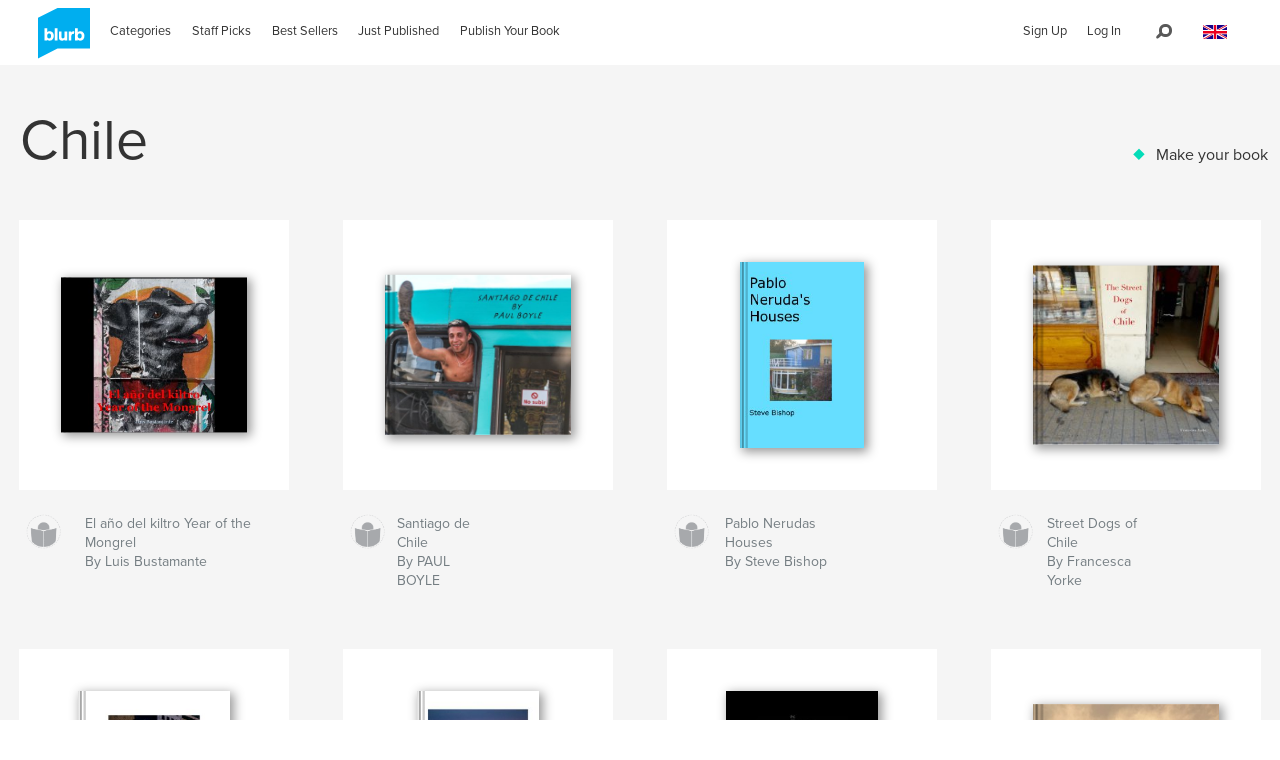

--- FILE ---
content_type: text/html; charset=utf-8
request_url: https://www.google.com/recaptcha/api2/anchor?ar=1&k=6LdYlHUUAAAAAGR0VR_KjlDMfvnnWb2XhZ4cAhOK&co=aHR0cHM6Ly93d3cuYmx1cmIuY28udWs6NDQz&hl=en&v=N67nZn4AqZkNcbeMu4prBgzg&size=invisible&badge=inline&anchor-ms=20000&execute-ms=30000&cb=trjpacoep6qz
body_size: 49408
content:
<!DOCTYPE HTML><html dir="ltr" lang="en"><head><meta http-equiv="Content-Type" content="text/html; charset=UTF-8">
<meta http-equiv="X-UA-Compatible" content="IE=edge">
<title>reCAPTCHA</title>
<style type="text/css">
/* cyrillic-ext */
@font-face {
  font-family: 'Roboto';
  font-style: normal;
  font-weight: 400;
  font-stretch: 100%;
  src: url(//fonts.gstatic.com/s/roboto/v48/KFO7CnqEu92Fr1ME7kSn66aGLdTylUAMa3GUBHMdazTgWw.woff2) format('woff2');
  unicode-range: U+0460-052F, U+1C80-1C8A, U+20B4, U+2DE0-2DFF, U+A640-A69F, U+FE2E-FE2F;
}
/* cyrillic */
@font-face {
  font-family: 'Roboto';
  font-style: normal;
  font-weight: 400;
  font-stretch: 100%;
  src: url(//fonts.gstatic.com/s/roboto/v48/KFO7CnqEu92Fr1ME7kSn66aGLdTylUAMa3iUBHMdazTgWw.woff2) format('woff2');
  unicode-range: U+0301, U+0400-045F, U+0490-0491, U+04B0-04B1, U+2116;
}
/* greek-ext */
@font-face {
  font-family: 'Roboto';
  font-style: normal;
  font-weight: 400;
  font-stretch: 100%;
  src: url(//fonts.gstatic.com/s/roboto/v48/KFO7CnqEu92Fr1ME7kSn66aGLdTylUAMa3CUBHMdazTgWw.woff2) format('woff2');
  unicode-range: U+1F00-1FFF;
}
/* greek */
@font-face {
  font-family: 'Roboto';
  font-style: normal;
  font-weight: 400;
  font-stretch: 100%;
  src: url(//fonts.gstatic.com/s/roboto/v48/KFO7CnqEu92Fr1ME7kSn66aGLdTylUAMa3-UBHMdazTgWw.woff2) format('woff2');
  unicode-range: U+0370-0377, U+037A-037F, U+0384-038A, U+038C, U+038E-03A1, U+03A3-03FF;
}
/* math */
@font-face {
  font-family: 'Roboto';
  font-style: normal;
  font-weight: 400;
  font-stretch: 100%;
  src: url(//fonts.gstatic.com/s/roboto/v48/KFO7CnqEu92Fr1ME7kSn66aGLdTylUAMawCUBHMdazTgWw.woff2) format('woff2');
  unicode-range: U+0302-0303, U+0305, U+0307-0308, U+0310, U+0312, U+0315, U+031A, U+0326-0327, U+032C, U+032F-0330, U+0332-0333, U+0338, U+033A, U+0346, U+034D, U+0391-03A1, U+03A3-03A9, U+03B1-03C9, U+03D1, U+03D5-03D6, U+03F0-03F1, U+03F4-03F5, U+2016-2017, U+2034-2038, U+203C, U+2040, U+2043, U+2047, U+2050, U+2057, U+205F, U+2070-2071, U+2074-208E, U+2090-209C, U+20D0-20DC, U+20E1, U+20E5-20EF, U+2100-2112, U+2114-2115, U+2117-2121, U+2123-214F, U+2190, U+2192, U+2194-21AE, U+21B0-21E5, U+21F1-21F2, U+21F4-2211, U+2213-2214, U+2216-22FF, U+2308-230B, U+2310, U+2319, U+231C-2321, U+2336-237A, U+237C, U+2395, U+239B-23B7, U+23D0, U+23DC-23E1, U+2474-2475, U+25AF, U+25B3, U+25B7, U+25BD, U+25C1, U+25CA, U+25CC, U+25FB, U+266D-266F, U+27C0-27FF, U+2900-2AFF, U+2B0E-2B11, U+2B30-2B4C, U+2BFE, U+3030, U+FF5B, U+FF5D, U+1D400-1D7FF, U+1EE00-1EEFF;
}
/* symbols */
@font-face {
  font-family: 'Roboto';
  font-style: normal;
  font-weight: 400;
  font-stretch: 100%;
  src: url(//fonts.gstatic.com/s/roboto/v48/KFO7CnqEu92Fr1ME7kSn66aGLdTylUAMaxKUBHMdazTgWw.woff2) format('woff2');
  unicode-range: U+0001-000C, U+000E-001F, U+007F-009F, U+20DD-20E0, U+20E2-20E4, U+2150-218F, U+2190, U+2192, U+2194-2199, U+21AF, U+21E6-21F0, U+21F3, U+2218-2219, U+2299, U+22C4-22C6, U+2300-243F, U+2440-244A, U+2460-24FF, U+25A0-27BF, U+2800-28FF, U+2921-2922, U+2981, U+29BF, U+29EB, U+2B00-2BFF, U+4DC0-4DFF, U+FFF9-FFFB, U+10140-1018E, U+10190-1019C, U+101A0, U+101D0-101FD, U+102E0-102FB, U+10E60-10E7E, U+1D2C0-1D2D3, U+1D2E0-1D37F, U+1F000-1F0FF, U+1F100-1F1AD, U+1F1E6-1F1FF, U+1F30D-1F30F, U+1F315, U+1F31C, U+1F31E, U+1F320-1F32C, U+1F336, U+1F378, U+1F37D, U+1F382, U+1F393-1F39F, U+1F3A7-1F3A8, U+1F3AC-1F3AF, U+1F3C2, U+1F3C4-1F3C6, U+1F3CA-1F3CE, U+1F3D4-1F3E0, U+1F3ED, U+1F3F1-1F3F3, U+1F3F5-1F3F7, U+1F408, U+1F415, U+1F41F, U+1F426, U+1F43F, U+1F441-1F442, U+1F444, U+1F446-1F449, U+1F44C-1F44E, U+1F453, U+1F46A, U+1F47D, U+1F4A3, U+1F4B0, U+1F4B3, U+1F4B9, U+1F4BB, U+1F4BF, U+1F4C8-1F4CB, U+1F4D6, U+1F4DA, U+1F4DF, U+1F4E3-1F4E6, U+1F4EA-1F4ED, U+1F4F7, U+1F4F9-1F4FB, U+1F4FD-1F4FE, U+1F503, U+1F507-1F50B, U+1F50D, U+1F512-1F513, U+1F53E-1F54A, U+1F54F-1F5FA, U+1F610, U+1F650-1F67F, U+1F687, U+1F68D, U+1F691, U+1F694, U+1F698, U+1F6AD, U+1F6B2, U+1F6B9-1F6BA, U+1F6BC, U+1F6C6-1F6CF, U+1F6D3-1F6D7, U+1F6E0-1F6EA, U+1F6F0-1F6F3, U+1F6F7-1F6FC, U+1F700-1F7FF, U+1F800-1F80B, U+1F810-1F847, U+1F850-1F859, U+1F860-1F887, U+1F890-1F8AD, U+1F8B0-1F8BB, U+1F8C0-1F8C1, U+1F900-1F90B, U+1F93B, U+1F946, U+1F984, U+1F996, U+1F9E9, U+1FA00-1FA6F, U+1FA70-1FA7C, U+1FA80-1FA89, U+1FA8F-1FAC6, U+1FACE-1FADC, U+1FADF-1FAE9, U+1FAF0-1FAF8, U+1FB00-1FBFF;
}
/* vietnamese */
@font-face {
  font-family: 'Roboto';
  font-style: normal;
  font-weight: 400;
  font-stretch: 100%;
  src: url(//fonts.gstatic.com/s/roboto/v48/KFO7CnqEu92Fr1ME7kSn66aGLdTylUAMa3OUBHMdazTgWw.woff2) format('woff2');
  unicode-range: U+0102-0103, U+0110-0111, U+0128-0129, U+0168-0169, U+01A0-01A1, U+01AF-01B0, U+0300-0301, U+0303-0304, U+0308-0309, U+0323, U+0329, U+1EA0-1EF9, U+20AB;
}
/* latin-ext */
@font-face {
  font-family: 'Roboto';
  font-style: normal;
  font-weight: 400;
  font-stretch: 100%;
  src: url(//fonts.gstatic.com/s/roboto/v48/KFO7CnqEu92Fr1ME7kSn66aGLdTylUAMa3KUBHMdazTgWw.woff2) format('woff2');
  unicode-range: U+0100-02BA, U+02BD-02C5, U+02C7-02CC, U+02CE-02D7, U+02DD-02FF, U+0304, U+0308, U+0329, U+1D00-1DBF, U+1E00-1E9F, U+1EF2-1EFF, U+2020, U+20A0-20AB, U+20AD-20C0, U+2113, U+2C60-2C7F, U+A720-A7FF;
}
/* latin */
@font-face {
  font-family: 'Roboto';
  font-style: normal;
  font-weight: 400;
  font-stretch: 100%;
  src: url(//fonts.gstatic.com/s/roboto/v48/KFO7CnqEu92Fr1ME7kSn66aGLdTylUAMa3yUBHMdazQ.woff2) format('woff2');
  unicode-range: U+0000-00FF, U+0131, U+0152-0153, U+02BB-02BC, U+02C6, U+02DA, U+02DC, U+0304, U+0308, U+0329, U+2000-206F, U+20AC, U+2122, U+2191, U+2193, U+2212, U+2215, U+FEFF, U+FFFD;
}
/* cyrillic-ext */
@font-face {
  font-family: 'Roboto';
  font-style: normal;
  font-weight: 500;
  font-stretch: 100%;
  src: url(//fonts.gstatic.com/s/roboto/v48/KFO7CnqEu92Fr1ME7kSn66aGLdTylUAMa3GUBHMdazTgWw.woff2) format('woff2');
  unicode-range: U+0460-052F, U+1C80-1C8A, U+20B4, U+2DE0-2DFF, U+A640-A69F, U+FE2E-FE2F;
}
/* cyrillic */
@font-face {
  font-family: 'Roboto';
  font-style: normal;
  font-weight: 500;
  font-stretch: 100%;
  src: url(//fonts.gstatic.com/s/roboto/v48/KFO7CnqEu92Fr1ME7kSn66aGLdTylUAMa3iUBHMdazTgWw.woff2) format('woff2');
  unicode-range: U+0301, U+0400-045F, U+0490-0491, U+04B0-04B1, U+2116;
}
/* greek-ext */
@font-face {
  font-family: 'Roboto';
  font-style: normal;
  font-weight: 500;
  font-stretch: 100%;
  src: url(//fonts.gstatic.com/s/roboto/v48/KFO7CnqEu92Fr1ME7kSn66aGLdTylUAMa3CUBHMdazTgWw.woff2) format('woff2');
  unicode-range: U+1F00-1FFF;
}
/* greek */
@font-face {
  font-family: 'Roboto';
  font-style: normal;
  font-weight: 500;
  font-stretch: 100%;
  src: url(//fonts.gstatic.com/s/roboto/v48/KFO7CnqEu92Fr1ME7kSn66aGLdTylUAMa3-UBHMdazTgWw.woff2) format('woff2');
  unicode-range: U+0370-0377, U+037A-037F, U+0384-038A, U+038C, U+038E-03A1, U+03A3-03FF;
}
/* math */
@font-face {
  font-family: 'Roboto';
  font-style: normal;
  font-weight: 500;
  font-stretch: 100%;
  src: url(//fonts.gstatic.com/s/roboto/v48/KFO7CnqEu92Fr1ME7kSn66aGLdTylUAMawCUBHMdazTgWw.woff2) format('woff2');
  unicode-range: U+0302-0303, U+0305, U+0307-0308, U+0310, U+0312, U+0315, U+031A, U+0326-0327, U+032C, U+032F-0330, U+0332-0333, U+0338, U+033A, U+0346, U+034D, U+0391-03A1, U+03A3-03A9, U+03B1-03C9, U+03D1, U+03D5-03D6, U+03F0-03F1, U+03F4-03F5, U+2016-2017, U+2034-2038, U+203C, U+2040, U+2043, U+2047, U+2050, U+2057, U+205F, U+2070-2071, U+2074-208E, U+2090-209C, U+20D0-20DC, U+20E1, U+20E5-20EF, U+2100-2112, U+2114-2115, U+2117-2121, U+2123-214F, U+2190, U+2192, U+2194-21AE, U+21B0-21E5, U+21F1-21F2, U+21F4-2211, U+2213-2214, U+2216-22FF, U+2308-230B, U+2310, U+2319, U+231C-2321, U+2336-237A, U+237C, U+2395, U+239B-23B7, U+23D0, U+23DC-23E1, U+2474-2475, U+25AF, U+25B3, U+25B7, U+25BD, U+25C1, U+25CA, U+25CC, U+25FB, U+266D-266F, U+27C0-27FF, U+2900-2AFF, U+2B0E-2B11, U+2B30-2B4C, U+2BFE, U+3030, U+FF5B, U+FF5D, U+1D400-1D7FF, U+1EE00-1EEFF;
}
/* symbols */
@font-face {
  font-family: 'Roboto';
  font-style: normal;
  font-weight: 500;
  font-stretch: 100%;
  src: url(//fonts.gstatic.com/s/roboto/v48/KFO7CnqEu92Fr1ME7kSn66aGLdTylUAMaxKUBHMdazTgWw.woff2) format('woff2');
  unicode-range: U+0001-000C, U+000E-001F, U+007F-009F, U+20DD-20E0, U+20E2-20E4, U+2150-218F, U+2190, U+2192, U+2194-2199, U+21AF, U+21E6-21F0, U+21F3, U+2218-2219, U+2299, U+22C4-22C6, U+2300-243F, U+2440-244A, U+2460-24FF, U+25A0-27BF, U+2800-28FF, U+2921-2922, U+2981, U+29BF, U+29EB, U+2B00-2BFF, U+4DC0-4DFF, U+FFF9-FFFB, U+10140-1018E, U+10190-1019C, U+101A0, U+101D0-101FD, U+102E0-102FB, U+10E60-10E7E, U+1D2C0-1D2D3, U+1D2E0-1D37F, U+1F000-1F0FF, U+1F100-1F1AD, U+1F1E6-1F1FF, U+1F30D-1F30F, U+1F315, U+1F31C, U+1F31E, U+1F320-1F32C, U+1F336, U+1F378, U+1F37D, U+1F382, U+1F393-1F39F, U+1F3A7-1F3A8, U+1F3AC-1F3AF, U+1F3C2, U+1F3C4-1F3C6, U+1F3CA-1F3CE, U+1F3D4-1F3E0, U+1F3ED, U+1F3F1-1F3F3, U+1F3F5-1F3F7, U+1F408, U+1F415, U+1F41F, U+1F426, U+1F43F, U+1F441-1F442, U+1F444, U+1F446-1F449, U+1F44C-1F44E, U+1F453, U+1F46A, U+1F47D, U+1F4A3, U+1F4B0, U+1F4B3, U+1F4B9, U+1F4BB, U+1F4BF, U+1F4C8-1F4CB, U+1F4D6, U+1F4DA, U+1F4DF, U+1F4E3-1F4E6, U+1F4EA-1F4ED, U+1F4F7, U+1F4F9-1F4FB, U+1F4FD-1F4FE, U+1F503, U+1F507-1F50B, U+1F50D, U+1F512-1F513, U+1F53E-1F54A, U+1F54F-1F5FA, U+1F610, U+1F650-1F67F, U+1F687, U+1F68D, U+1F691, U+1F694, U+1F698, U+1F6AD, U+1F6B2, U+1F6B9-1F6BA, U+1F6BC, U+1F6C6-1F6CF, U+1F6D3-1F6D7, U+1F6E0-1F6EA, U+1F6F0-1F6F3, U+1F6F7-1F6FC, U+1F700-1F7FF, U+1F800-1F80B, U+1F810-1F847, U+1F850-1F859, U+1F860-1F887, U+1F890-1F8AD, U+1F8B0-1F8BB, U+1F8C0-1F8C1, U+1F900-1F90B, U+1F93B, U+1F946, U+1F984, U+1F996, U+1F9E9, U+1FA00-1FA6F, U+1FA70-1FA7C, U+1FA80-1FA89, U+1FA8F-1FAC6, U+1FACE-1FADC, U+1FADF-1FAE9, U+1FAF0-1FAF8, U+1FB00-1FBFF;
}
/* vietnamese */
@font-face {
  font-family: 'Roboto';
  font-style: normal;
  font-weight: 500;
  font-stretch: 100%;
  src: url(//fonts.gstatic.com/s/roboto/v48/KFO7CnqEu92Fr1ME7kSn66aGLdTylUAMa3OUBHMdazTgWw.woff2) format('woff2');
  unicode-range: U+0102-0103, U+0110-0111, U+0128-0129, U+0168-0169, U+01A0-01A1, U+01AF-01B0, U+0300-0301, U+0303-0304, U+0308-0309, U+0323, U+0329, U+1EA0-1EF9, U+20AB;
}
/* latin-ext */
@font-face {
  font-family: 'Roboto';
  font-style: normal;
  font-weight: 500;
  font-stretch: 100%;
  src: url(//fonts.gstatic.com/s/roboto/v48/KFO7CnqEu92Fr1ME7kSn66aGLdTylUAMa3KUBHMdazTgWw.woff2) format('woff2');
  unicode-range: U+0100-02BA, U+02BD-02C5, U+02C7-02CC, U+02CE-02D7, U+02DD-02FF, U+0304, U+0308, U+0329, U+1D00-1DBF, U+1E00-1E9F, U+1EF2-1EFF, U+2020, U+20A0-20AB, U+20AD-20C0, U+2113, U+2C60-2C7F, U+A720-A7FF;
}
/* latin */
@font-face {
  font-family: 'Roboto';
  font-style: normal;
  font-weight: 500;
  font-stretch: 100%;
  src: url(//fonts.gstatic.com/s/roboto/v48/KFO7CnqEu92Fr1ME7kSn66aGLdTylUAMa3yUBHMdazQ.woff2) format('woff2');
  unicode-range: U+0000-00FF, U+0131, U+0152-0153, U+02BB-02BC, U+02C6, U+02DA, U+02DC, U+0304, U+0308, U+0329, U+2000-206F, U+20AC, U+2122, U+2191, U+2193, U+2212, U+2215, U+FEFF, U+FFFD;
}
/* cyrillic-ext */
@font-face {
  font-family: 'Roboto';
  font-style: normal;
  font-weight: 900;
  font-stretch: 100%;
  src: url(//fonts.gstatic.com/s/roboto/v48/KFO7CnqEu92Fr1ME7kSn66aGLdTylUAMa3GUBHMdazTgWw.woff2) format('woff2');
  unicode-range: U+0460-052F, U+1C80-1C8A, U+20B4, U+2DE0-2DFF, U+A640-A69F, U+FE2E-FE2F;
}
/* cyrillic */
@font-face {
  font-family: 'Roboto';
  font-style: normal;
  font-weight: 900;
  font-stretch: 100%;
  src: url(//fonts.gstatic.com/s/roboto/v48/KFO7CnqEu92Fr1ME7kSn66aGLdTylUAMa3iUBHMdazTgWw.woff2) format('woff2');
  unicode-range: U+0301, U+0400-045F, U+0490-0491, U+04B0-04B1, U+2116;
}
/* greek-ext */
@font-face {
  font-family: 'Roboto';
  font-style: normal;
  font-weight: 900;
  font-stretch: 100%;
  src: url(//fonts.gstatic.com/s/roboto/v48/KFO7CnqEu92Fr1ME7kSn66aGLdTylUAMa3CUBHMdazTgWw.woff2) format('woff2');
  unicode-range: U+1F00-1FFF;
}
/* greek */
@font-face {
  font-family: 'Roboto';
  font-style: normal;
  font-weight: 900;
  font-stretch: 100%;
  src: url(//fonts.gstatic.com/s/roboto/v48/KFO7CnqEu92Fr1ME7kSn66aGLdTylUAMa3-UBHMdazTgWw.woff2) format('woff2');
  unicode-range: U+0370-0377, U+037A-037F, U+0384-038A, U+038C, U+038E-03A1, U+03A3-03FF;
}
/* math */
@font-face {
  font-family: 'Roboto';
  font-style: normal;
  font-weight: 900;
  font-stretch: 100%;
  src: url(//fonts.gstatic.com/s/roboto/v48/KFO7CnqEu92Fr1ME7kSn66aGLdTylUAMawCUBHMdazTgWw.woff2) format('woff2');
  unicode-range: U+0302-0303, U+0305, U+0307-0308, U+0310, U+0312, U+0315, U+031A, U+0326-0327, U+032C, U+032F-0330, U+0332-0333, U+0338, U+033A, U+0346, U+034D, U+0391-03A1, U+03A3-03A9, U+03B1-03C9, U+03D1, U+03D5-03D6, U+03F0-03F1, U+03F4-03F5, U+2016-2017, U+2034-2038, U+203C, U+2040, U+2043, U+2047, U+2050, U+2057, U+205F, U+2070-2071, U+2074-208E, U+2090-209C, U+20D0-20DC, U+20E1, U+20E5-20EF, U+2100-2112, U+2114-2115, U+2117-2121, U+2123-214F, U+2190, U+2192, U+2194-21AE, U+21B0-21E5, U+21F1-21F2, U+21F4-2211, U+2213-2214, U+2216-22FF, U+2308-230B, U+2310, U+2319, U+231C-2321, U+2336-237A, U+237C, U+2395, U+239B-23B7, U+23D0, U+23DC-23E1, U+2474-2475, U+25AF, U+25B3, U+25B7, U+25BD, U+25C1, U+25CA, U+25CC, U+25FB, U+266D-266F, U+27C0-27FF, U+2900-2AFF, U+2B0E-2B11, U+2B30-2B4C, U+2BFE, U+3030, U+FF5B, U+FF5D, U+1D400-1D7FF, U+1EE00-1EEFF;
}
/* symbols */
@font-face {
  font-family: 'Roboto';
  font-style: normal;
  font-weight: 900;
  font-stretch: 100%;
  src: url(//fonts.gstatic.com/s/roboto/v48/KFO7CnqEu92Fr1ME7kSn66aGLdTylUAMaxKUBHMdazTgWw.woff2) format('woff2');
  unicode-range: U+0001-000C, U+000E-001F, U+007F-009F, U+20DD-20E0, U+20E2-20E4, U+2150-218F, U+2190, U+2192, U+2194-2199, U+21AF, U+21E6-21F0, U+21F3, U+2218-2219, U+2299, U+22C4-22C6, U+2300-243F, U+2440-244A, U+2460-24FF, U+25A0-27BF, U+2800-28FF, U+2921-2922, U+2981, U+29BF, U+29EB, U+2B00-2BFF, U+4DC0-4DFF, U+FFF9-FFFB, U+10140-1018E, U+10190-1019C, U+101A0, U+101D0-101FD, U+102E0-102FB, U+10E60-10E7E, U+1D2C0-1D2D3, U+1D2E0-1D37F, U+1F000-1F0FF, U+1F100-1F1AD, U+1F1E6-1F1FF, U+1F30D-1F30F, U+1F315, U+1F31C, U+1F31E, U+1F320-1F32C, U+1F336, U+1F378, U+1F37D, U+1F382, U+1F393-1F39F, U+1F3A7-1F3A8, U+1F3AC-1F3AF, U+1F3C2, U+1F3C4-1F3C6, U+1F3CA-1F3CE, U+1F3D4-1F3E0, U+1F3ED, U+1F3F1-1F3F3, U+1F3F5-1F3F7, U+1F408, U+1F415, U+1F41F, U+1F426, U+1F43F, U+1F441-1F442, U+1F444, U+1F446-1F449, U+1F44C-1F44E, U+1F453, U+1F46A, U+1F47D, U+1F4A3, U+1F4B0, U+1F4B3, U+1F4B9, U+1F4BB, U+1F4BF, U+1F4C8-1F4CB, U+1F4D6, U+1F4DA, U+1F4DF, U+1F4E3-1F4E6, U+1F4EA-1F4ED, U+1F4F7, U+1F4F9-1F4FB, U+1F4FD-1F4FE, U+1F503, U+1F507-1F50B, U+1F50D, U+1F512-1F513, U+1F53E-1F54A, U+1F54F-1F5FA, U+1F610, U+1F650-1F67F, U+1F687, U+1F68D, U+1F691, U+1F694, U+1F698, U+1F6AD, U+1F6B2, U+1F6B9-1F6BA, U+1F6BC, U+1F6C6-1F6CF, U+1F6D3-1F6D7, U+1F6E0-1F6EA, U+1F6F0-1F6F3, U+1F6F7-1F6FC, U+1F700-1F7FF, U+1F800-1F80B, U+1F810-1F847, U+1F850-1F859, U+1F860-1F887, U+1F890-1F8AD, U+1F8B0-1F8BB, U+1F8C0-1F8C1, U+1F900-1F90B, U+1F93B, U+1F946, U+1F984, U+1F996, U+1F9E9, U+1FA00-1FA6F, U+1FA70-1FA7C, U+1FA80-1FA89, U+1FA8F-1FAC6, U+1FACE-1FADC, U+1FADF-1FAE9, U+1FAF0-1FAF8, U+1FB00-1FBFF;
}
/* vietnamese */
@font-face {
  font-family: 'Roboto';
  font-style: normal;
  font-weight: 900;
  font-stretch: 100%;
  src: url(//fonts.gstatic.com/s/roboto/v48/KFO7CnqEu92Fr1ME7kSn66aGLdTylUAMa3OUBHMdazTgWw.woff2) format('woff2');
  unicode-range: U+0102-0103, U+0110-0111, U+0128-0129, U+0168-0169, U+01A0-01A1, U+01AF-01B0, U+0300-0301, U+0303-0304, U+0308-0309, U+0323, U+0329, U+1EA0-1EF9, U+20AB;
}
/* latin-ext */
@font-face {
  font-family: 'Roboto';
  font-style: normal;
  font-weight: 900;
  font-stretch: 100%;
  src: url(//fonts.gstatic.com/s/roboto/v48/KFO7CnqEu92Fr1ME7kSn66aGLdTylUAMa3KUBHMdazTgWw.woff2) format('woff2');
  unicode-range: U+0100-02BA, U+02BD-02C5, U+02C7-02CC, U+02CE-02D7, U+02DD-02FF, U+0304, U+0308, U+0329, U+1D00-1DBF, U+1E00-1E9F, U+1EF2-1EFF, U+2020, U+20A0-20AB, U+20AD-20C0, U+2113, U+2C60-2C7F, U+A720-A7FF;
}
/* latin */
@font-face {
  font-family: 'Roboto';
  font-style: normal;
  font-weight: 900;
  font-stretch: 100%;
  src: url(//fonts.gstatic.com/s/roboto/v48/KFO7CnqEu92Fr1ME7kSn66aGLdTylUAMa3yUBHMdazQ.woff2) format('woff2');
  unicode-range: U+0000-00FF, U+0131, U+0152-0153, U+02BB-02BC, U+02C6, U+02DA, U+02DC, U+0304, U+0308, U+0329, U+2000-206F, U+20AC, U+2122, U+2191, U+2193, U+2212, U+2215, U+FEFF, U+FFFD;
}

</style>
<link rel="stylesheet" type="text/css" href="https://www.gstatic.com/recaptcha/releases/N67nZn4AqZkNcbeMu4prBgzg/styles__ltr.css">
<script nonce="3gF_JKiZGAs3VA-bH8qj9Q" type="text/javascript">window['__recaptcha_api'] = 'https://www.google.com/recaptcha/api2/';</script>
<script type="text/javascript" src="https://www.gstatic.com/recaptcha/releases/N67nZn4AqZkNcbeMu4prBgzg/recaptcha__en.js" nonce="3gF_JKiZGAs3VA-bH8qj9Q">
      
    </script></head>
<body><div id="rc-anchor-alert" class="rc-anchor-alert"></div>
<input type="hidden" id="recaptcha-token" value="[base64]">
<script type="text/javascript" nonce="3gF_JKiZGAs3VA-bH8qj9Q">
      recaptcha.anchor.Main.init("[\x22ainput\x22,[\x22bgdata\x22,\x22\x22,\[base64]/[base64]/[base64]/bmV3IHJbeF0oY1swXSk6RT09Mj9uZXcgclt4XShjWzBdLGNbMV0pOkU9PTM/bmV3IHJbeF0oY1swXSxjWzFdLGNbMl0pOkU9PTQ/[base64]/[base64]/[base64]/[base64]/[base64]/[base64]/[base64]/[base64]\x22,\[base64]\\u003d\x22,\x22YsOUwogzQHzCnsOrwpXCr3/DpsOWw6bCkcKCaHRMaxzCtSTClsK7HTjDhjXDiRbDuMOqw45CwohNw53CjMK6wpDCkMK9ckTDtsKQw516KBw5wr4mJMO1C8KbOMKIwr9Awq/Dl8Onw7xNW8KZwp3DqS0rwq/Dk8Ocf8KewrQ7ScOFd8KcP8OOccOfw7jDtk7DpsKvDsKHVyXCtB/DlmU7wpl2w4vDimzCqFDCm8KPXcOLbwvDq8OZN8KKXMOeNRzCkMOWwrjDoldyOcOhHsKRw6rDgDPDssOVwo3CgMK5fMK/w4TCnsOGw7HDvDIYAMKlQcO2HggyaMO8TBfDuSLDhcKgfMKJSsKXwprCkMKvAADCisKxwonChSFKw4rCs1A/bsOOXy5LwqnDrgXDg8Ksw6XCqsOuw5I4JsO5wpfCvcKmH8OMwr82wojDhsKKwo7ClsKTDhUKwoRwfHjDikDCvkzCpiDDumTDpcOATi0xw6bColDDmEIlZB3Cj8OoLMOzwr/CvsKaFMOJw73Dm8Ohw4hDSV0mRHoyVQ8Mw4nDjcOUwo3DmHQiUR4HwoDCph50XcODfVpsTsOQOV05bDDCicOQwoYRPUXDgnbDlVrCgsOOVcOLw4kLdMOiw7jDpm/[base64]/wrPDr8O2Gk0LRcK9w5heD0diwrcvNMKLe8KNw6JqdMKPLgEpZcOTJMKaw6DCvsODw40WUsKOKCjCnsOlKxLCrMKgwqvCjHfCvMOwHGxHGsOMw7jDt3szw7vCssOOWcOnw4JSHcKVVWHCgcKWwqXCqxnCmAQ/[base64]/w7nCm2cdwqkhe8Otw70Ow4xFIMKJYMOmwpt3CnMKG8OPw4dLbcKMw4TCqsOTJsKjFcOBwqfCqGAPBRIGw75bTFbDvibDomNlwq3Cpml8Q8Oww6HDucO2wppTw7XCrXN1OsK0e8OGwopbw7TDkcOzwoPClcKUw4jCj8K/VHvCmjpwS8KIGHRrdsO1BcKGwqnDssObWz/Dp1vDtTrCtCtSwoVTw5k2GMOLw7LDvnghI3Rcw68QIy8cwpjCrXppw405w4BtwpZcO8OsWG0JwpfDoW/[base64]/Col1hwofCtUgrbHlmeMOZwq4Uw4lxw41SFVnCq1R2wr8dX2fCjT7DszLDmcOLw7HCmwJAJcOBwr3DlMOYI3A5a3BXw5oUV8O2wp/CuXF8wpJ1YDMSw6dww4fChDMoOzJMwpIcL8O0AMKrwpXDi8KIw7l6w6vChyDDusOmwr8GI8O1woJ6w6kONHEKw6ciUMOwARLCp8K+HcKPW8OrJcOkEsKtbRjCvMK/DcOQw6pmGA11w4jCgwHDpH7DpMOSF2bDrT4Vw7xrbcKqw4guw6xIe8Kvb8OkFBkoBhEkw6hqw5/DijDCkEYFw4/DhsOQdwUeRcO2wqXCj0N+w48YZ8Krw6bCuMKOwpDCn3bClFpdIBoqf8K9X8KeeMOmKsKqwolvwqByw4JYLsOjw68Le8OCckAPVcORwqcgw4bCtgMvYwRJw5J1wobCqzMKwqnDv8OZanMfAMOsMlbCqE/ClsKNTcK3JkrDrk/[base64]/CrA99wqYIwrYOUMKfw59qwqLDmcK9wo8TbWDCuV/CgcOhSWHClsOFMHjCvcKlwrw6UWAHPS5yw5k5TcKxNEJ3EXI0GsOdB8Kkw4EnQx/Donsew6IDwpxzw7jCpFfCk8OcDmNvDMKSBXt4H3DDkH5BCMK2w4QAbcKWbWHCtB0GBjTDoMOKw6fDu8KUw63Ds2bDusKBLnvCt8OpwrzDs8Kew5dvH3kxw4p/DcK0wr9AwrQSB8KWCjDDicKCw7zDq8OhwrDDuD1Xw5EkEsOEw73DjTrDg8OPP8OMw7ddw7Mpw6tNwqx0YWjDvmMpw6cBQ8O6w4F4PMKeRMOnAzYBw7zDjQnCkX3DnU/[base64]/Dn8KeTcKOVsK7BsO4eC3ClMOuw7fDrjMhw6LDqsK+wpvDoTpswrDCk8KEwrFAw5NGw57DvEYpBEjCkcODF8O/w4Rmw7fDvSPCrU8ew5Zqw77Cs2DDim5JUsOWHVbClsKYXlbCpg4aPsOYwqDDk8KFcMKkHENlw4Z9OMKgw6fDgMO3w5DCu8KDZRsVwrrCigRgK8K0w5/DhxwwDHLDsMKRwphJw5LDolguKMKfwqXCnxfDgWFtwrrDucOPw53CtcOrw4JsU8Kiexo2VcOHV3BJKRBTw4bDuzxwwq5Lwqdsw4/DnyV4wprCpjglwpBtw4VRRD/DqsKvwrozw5lyFUJLw4x0wqjCisKTPFlqBDTCkkfCjcKNw6XDrAk1wpkDw7vDoGrDhcKIw7PCsUZGw69Rw4AHfcKCwqrCqBTDrGQFZnNrwobCoznDvDTClxRXwrDCmTHDrGAxw7IBw5/DoATCjcK3U8KOwrPDvcOEw7MONhVrw61FHMKfwp/CvmfClcKgw40ww6bCpcK4w7PDujxuwoLClQBLMsKKLBZgwqzDqcObw4DDvQx3csOJDsORwph/U8O+MXRhwrojYcOJw4lfw5oHw77CqV8mw47DvcKnw7bCvcKyL2cMNMOzGTHDkm3DvCVQwrjCrcKfwqnDqhvDlcK7PCbCmsKNwr/ClsOCUg/DjnHCqktfwoPDpMKlccKJa8OYwpxDwrnCn8O2wr03w5fClcKtw4LCvgfDuU50TcOHwoITPnPCocKLw4XCpcOvwq/Ci3XCksOcw4TClhfDucKrw7/DqcOgw6taTlgUDcOkw6FAwo5Xc8OjGTprX8KLW0DDpcKeF8KIw4bCki3CnTFbbHUgwq7DkCpcZlrCsMO6ESvDicOjw4h3NVDCmQHDkMK8w7QDw6LCr8O2cALDosOew7ZWLcKTwprDrMKlGl0rSlLDtX0SwrxzIMKkCMKywqZqwqYFw7/CusOpBMKzw6RAw5DCiMODwr4Nw5/DkU/DkMOQT31IwqvDukEmdcKlPMO5w5/CmcOxwqbDnlHCkMKnWH4Ew4zDh0fChDPDpFXDusKhwpsIwrfCm8OrwrpIZCl+IcO8VkEswo/[base64]/DhU1dwpYNw4RVw5Qfw4FKw4/CpsOnwoM/PcK9SALChsOqw7oxwpnDq1rDucOKw78KPERMw6DCn8Kbw61IThJWw7XCk1vDr8OpeMKuw7vCrnt7wqF/w4Yxwo7CnsKew714R1HDpjLDg0XCtcKmWsKAwq8mw7nCocO/OBjDq0HDkmPDl37CisOgQsONX8KTV0vDjsKNw4/CncOXWMKmw5XDusO7FcK5G8KgK8Oiw4pYDMOiQsOjw7LCv8KXwrQswoEawrxKw7Mww7DDlsKpwpLCj8KybiA1az1AM0Rawrxbw5PDrMObwqjCjG/DqcKudTsXw41SNHZ4w6BcTRXDsx3Ci3xvwp5QwqgTwrt/wpgCwrzClVRIccO8wrPDqnpuw7bClWvDtcOOZsKQw5XCkcKxwpHDt8OWwrDDjhjCjE94w7DClxBtE8O/w6QtwqbCvC7CmsKIWMKSwoXDp8O7LsKJwqxpUxbDhsOHVSNGIHVHFUpYHnHDvsOjAlkpw61fwrMhIjtawp3DsMOpbldcWsKMBF17UAcwV8OzVcO9DsKuJMK1wqgEw4h8wpQTwr8fwqxNf008GHdjwpQ/VCfDnsKCw4ViwrXCpVPDkxfDucOAw7fCrA3CiMKkSMK8w7BtwpPCrn8iJlYkJ8KWCwElNsO3B8O/RR3CmVfDr8K2ORxqwqoRw5V5wpTDmcKMeiYTW8Kgw4DCtxnDsi/CtsK3wrzCkBdNSnNxw6JAw5bDonDDvnrDshNSwqnDuHrDtXPDmivCusOIwpAWw49BUDXDqMKow5ERw4Y7OMKRw47Dn8OxwqjCgiB1wqPCtMKdfcOUw7PDtMKHw7BZw7XDhMKCw6YcwrjChsOIw7x1w4LCkmIVwrLCpcKxw6xlw7Agw5krL8OhVADDsE/CsMKLwopIw5DCtMO/SR7Co8KgwqzDj29uGsOZw49JwqnDtcKVe8KzRA/Ck3LCijjDvVkcCsKMeSrCmMKKwoxvw4E9b8KewqXCkzbDqcK+D0XCtycNCMKkdcKvOHrCoxzCs2TCm29vcsOIwo/DgiZCMDtIEDA8QTozw7dVOiDDpUzDu8Kfw7vCt1g+SAfCvkMiIirCo8Orw7QUfMKOUkkkwpdhS1tew67Dv8OBw4DChQ0JwoJyRQsUwoZkw6/Cuz1owqliF8KPwoHCssOvw5oZw7QUHcOvwobCpMK5O8Ogw5nCoHzDhArCh8OHwpHDgwxsMQ0fworDkybDisKZDi/CpXxDw6HCozDCoS8mwpRXwpzDmsOtwphgwofCkiTDlMOAwogeOQgVwrcCJMK/w57CgHnDohLCiwLCnsOTw75mw43DlsOkwrrCvyQwYsOhwoLDpMKTwr4iPX7DsMOnwpUXf8KCwrrCpMK4w6fCtsO1wqrDggnCmMKRwqdPw5FKw7o0DMO/U8KlwrliFcKZw4TCo8Kxw7AfczJoYyrDtRbCiQ/DvWHCqHkyXsKEVsOYYcKATy0Jw70zJjrCvDjCnMOIK8Kmw7bCtW4WwrhMKcO8GMKfwoF0U8KDasKqGi5lw7NWYD4cUsOUw7nDtxXCtRR2w7fDk8KBYMOEw4XDnzzCpsKpJ8OOFzlfM8KGShJzwo40w7wLw4dow6YZwoRRaMOUwqM4w6rDscOKwqQ6wo/DuGwaWcOgccOTBMKiw5zCsXkyQcKQGcOfXlfCrGDCqlvDi1czW1jCrm4+w5XDrE7CmkQfQsOMw6/Dv8Ofw5jCuTtmRsOySDI9w4xgw7fDmS/CssKvwp8bwofDh8ONVsOMEcKEasKGSsOiwq4gYcOPOjYhZsK6wrfCpMOxwpHCosKYw7vCpsOdHV05ARLCkMKqGn4VWR0hBAFdw4zDssORHAvCvcOeMmzCglZLwo8tw4jCksKmw7V+IMO9w7ktXh3Cm8Oxw65HPzXDnX83w57CkMOrw7XCkzvDjz/Do8KiwpkGw4g6eDw7wrbDo1TCpsKQw7tpw4nCm8KrTcKzwq8RwqptwrfCrGjDvcOua2PDkMO/wpHDnMOIY8O1w6F4wpZdX0ICbh1xNT7DuylGw5A7w7DCk8O7w5jDi8ODcMOLw7QTN8KFfsKowprDg3EUOAPCpVHDtnnDuMKHw7nDgMO/[base64]/Dj8OXw4HDqUHDvkHCp8K+w48Gw4vDnXdAGMOgw70Ow6PCkx7DvibDjsOww4TCqAzCssONwoLDpGPDq8Ovwr/CjMKgwqXDrhkOQcOQw4gmw5HCo8OOcDLCqcOBdE/DrwvDkRY8w6nDnR/DqGjDkMKRFxzCl8KYw55ie8KSFAcqEATCoXduw79EBknCnlvDhMO0wr4iw5hFwqJXNMO2w6lhbcO9w60oWgVEw7HClMONecOWMDYowolzR8KUw697PhhHw4bDiMOnw4M+TGnCjMOqGsOcwrjCusKOw6LDsWHCqcKhAxXDtVTCtjTDjSEoJ8KvwpnCvi/CvmM8TgzDrDkGw7jDu8OfC1Y5w5BHwpRrwqDDh8O8wqo3wp4Nw7DDrcKfA8KvbMO/NMOvwonCp8Kyw6YZYcOPAGtRw4bDtsKGRX0jDHJaOkx5w7XDl0smTlgCQjrCgjjDrADDqGwvwrTCvmggw43DkiPClcONwqcrdzFlQsKDJ1zDnMOowoszbz3CpHNwwpvDocKLYMOeMwfDsgkow5kZwqUgNcOBOsOzw6vCjsOlwr9mOQpsaxrDrjbDoi/[base64]/[base64]/w7LCgcO+w5hjLMK6JMKKw6LDmcOCEcOww47Du1R9J8K4WXk2UsKyw5B6fULDgcKkwr1UUG9TwrdURMO3wrNpe8OawqbDqHsCa3MOw5d5wr0aEC0fYsOdLsODNwPDtsO/[base64]/w7/[base64]/wrPDnMKZw5bCtHjDnsOLwoNEMWvDvMK3wrbDvStaw7JMICDDmztCRcOVwojDrAxDwqBaelHCvcKBYGY6S1cFw4/ClMORXWbDgTF6wr8Kw7zCk8KHYcKpKsKGw49qw7MKFcKiwrLCqcKkf1HCrl/[base64]/Cn8Kzw47DhcKJUkAFwp7DicKjwow7w6gSw43Dih3DpcKAw4Y8wpZTwqtXw4VpHMK+T3nDmcO9wqzDm8OwOsKGw6fDgEACNsOEUXfDvDtbBMKeBMOsw5BickpWwrEbwozCssO0YHrCr8OBEMOMX8O1w5LCk3F5c8Otw6lJHHDDtyLDuT/CqcOFwpp1HHzClsK5wrHDvDplYcO6w53CisKGAk/Do8OSwpYVGXQ/w4Myw6/DmcO8GMOkw7HCp8KGw7MZw5JFwpcow6zDpcKnR8OKM1TDhcOzZRd+I0vDowRlPH3CscKwY8Ofwpknw65dw6lqw7vCi8KUw7pkw7/CvcK7w5x5wrPDlcOfwoMoJcOPN8OoXMOJEiYsCgbDlsO2I8Kmw6vDv8K/[base64]/CqBUJWcOFw5kASnYow5A5w6x7OMKLS8KPw5DDiCscbMK9CUvCphQbw61dXVXCsMKwwokDwrHCvsK/KXIlwotaWDV1w6BcG8OMwr9Ca8OIwqHCsV9OwrnDlMO6w6sRWQ4nF8OCUDlLwrB2EsKkw47CpsOMw6A0wq3Cg0dxwpEUwrUKbFAsb8OxFG/DuizDmMOnw6UVw4NHwo5HOFZgFsKlDCjChMKEb8OcCU1NQx/DjFlSwqXDqXMZA8Ktw7hGwqZnwpIZwqV/[base64]/DkSfCusKNVVdbf8OyYsO0w5prw7/CgHrCqMOLw6/CnsO7wo4WOUhPacKNehnCicOlGSc7wqRBwq/DrcKGw7TCusOYwrzCgDlnw4rCncK8wol5wrTDiQJSw6LDrcO2w6xswpRNFsKfHcKVw43DmHYnZmpqw43Dl8OgwonConPDsVbDvSHCl3vCiyXDpG0Bw7wjWDjCjcKow6TCj8KGwrFhBT/CscKUw5/Dp20IJMKqw6nCiTkawpNoCXQOw5okYkrDvHsvw5YmNU5bwq/CgkYRwpdHHsOuT0fDqFfCoMKOw7nDqMORKMOuwpVuw6LCtsKZwrwlMMOuwrTDm8OKPcK/Ji7ClMKRXArDt0Q8KcKRwrzDhsOxUcKnNsK5woDCvxzDqQjDnkfCvwTCscKEOixVwpZ1w7fDnMOheEvDviLCoA8jwrrCrMKIH8OEwoYKw6EgwpfCi8OJDcOlLUzCicOFw5/DmB3CoVXDtsK0w6M0AMOMUEwUTsKSF8KiFsKTHVQnEMKUwocrNnTCrcOaWsOGw75YwroeeSh7woVrw4nDsMKUbsOWwpUSw5vCoMKswqnDoxs/fsKlw7PDpGjDicOdwoUnwoZwwrTCjMObw6/CmBNnw6A/wqpdw5nDvSXDnHx3Y15BMcKrwrMVEcOsw4TCj0HDv8OJwq9ResOLCkPCqcKJXQwYEFwJw7ojw4ZmbV/CvsOKek3CqcKwDEd7wqNpCMKTw6zDkw3DnAjDjSvDtcKowrrCo8OlVcKvQHrDt0tvw4ZBRMOiw6Utw45cEMKGJR/DqMK3QMKaw6XDqMKKQUQVAMK8w7fCnVd2w5TCkl3ChMKvOsOEMR7CmQjDuizCjMOTJmfDoCs1woleN0VJB8OVw4NnK8KIw5TCkk/[base64]/E39zLcOqwqJQw747wqTCi8OECDVnwrHCjgbDtsKdT2RMw4XDq2HCqMOdworCqGzCj0ZgBGXDtHcCJsOhw7zClhfDucK5QwTChTV1CXJCfsKcSEDCusObwpI1woA+w4APN8KOwrbCtMO1worDiB/CjUkvf8KhHMOiTmfCk8OEOC0hSsKuVjxQQBXDgMORw6zDp3/DksOWw6caw6dFwo4Kw5YTdnrCvMODA8KmGcOVLsKOesO6wp8aw7YBaSEcElUUw5HCkEfDrmcAwoXDssOLMTopYSDDhcK5JRBCaMK1DhHCicKPRCEjwoE0wrjDm8OuEXjCvw7CksKHwoDDn8O+IUzCsAjDn1/CosKkP1zDj0ZaGi/DqwESw6PCu8OOWRzDjQQKw6XCkMKYw4HChcKWTFxsVQU0AcKDwqFfG8O0W0pyw7s7w6jCoB7DusO8w5QqRGxHwq9nwpUYwrLDgTjCtMKnw78cwpNyw7XDm2cDMkTDn3zDpVN4OVYvUsKowqZRZcO8woPCvsKePsODwqPCtsOUFjZVBhnDlMOZw7dXTR/DvEkUCiYgOsOqCz7Cp8Kpw7U2bhJpSQ3Di8KNAMObHMKgwrjDscO9HA7DsXTDg18BwrDDk8O6V2bCpDYqTEjDuTIEw4cmIcOnPx/[base64]/CjsKpKDPDtw3DgTrDsy7Dux3DrSTCo3DDs8OQEMKHO0vDrcOIaRYJWjR2YW3Cl3hpUTRZdMKOw7nDrcOQesOsc8OILMKnYDUxU1pXw63CqcOFEENAw5LDkVfCgsOPw4LDumLCrkBfw7x/wrB1OcKFw4XChHIvw5fDhWDCgcKoEMOCw4x5CMKbXAhzKsKhwrlSwrXCnEzDkMODw7HCksKAwrYGwprCrnjDq8OnMcK7w7zDkMOOwobCiTDCh1FkLkfCnXN1w5sew6PDuCrDusK/wonDkgUmHcK5w7jDs8OxDsOVwq80w5XDlcOpwq3Dk8OgwpDCrcOwaxt4XDQvwqxfbMOZBsKodzIGZgNaw77DocOwwr4gwrbDvj8cwoALwqPCpHLChw9kwpbDog/[base64]/Ci3XCvsKjO8OdwqZLXXDCn1nDphUKG8OEwrRtRsKnaDjCjlbCrQBlw6sRCg/[base64]/Cs8KEwqAEwoNDw6ACFcOpCcKzw4TCtcOMw6EWKFTDlMOcw7TCi0DDpcKsw47CisO5wpkBdcOkEcKvccOTasK3w7x3PsKPRi96wofDnEgJwppfw63Djg/Dr8O2XcOMPTLDm8KFwp7DoQhDw7IbGx4Dw65GWsO6EsKYw5t2DStSwrpMEi7Con1iQMO/ews+fMKRw63CokBhZcKjEMKldMOiNBvCt1fCicOSwojDmsK8wq/DusOXccKtwphHUMO+w7gPwpPCqQMEwpJrw7HDix/DiSU0AsO7CsOQDDRtwowdfMKtOsOcWlVYM3bDhSPDhlnCnBPDu8OUZcONworDnQ1hw5EVQsKMUBPCisOmw6FzNXhUw6U2w6ZAV8O1wpQzI2zDlhgrwoxzwoglVXxow6jDi8OJBmLCtTrClMK6ecK/NsK6PwxGQcKkw4vCjMKUwpt1GMKdw7dBKQodfBXDpMKIwqtFwrA0NcOsw6UaFRoACwnCozUtworDh8K6w53Ci39uw784XiDCl8KEI0Z7wqnDvMOfbXtHHmfDncO+w7IQw53DusKFAloxwrhMD8OdVsK1HQzCrQ9Mw712w53CusKcfcOvChIKw5rCvWFlw7/[base64]/Dnns+wo7DoMK0wqMpwrrCrcOlwoHCscKubRIvwqDCtmzDoBQewp3CgsK/wqYTM8Odw6t4OsKcwoMqM8OBwpTDusKpUMOYHsK1wo3CoX7DoMKTw5gCS8OxDMKTUsOMwq7Co8O5RsK3M1XCvQAbwqNUw5LDkMKmGcKiKMOLAMO4KXAIawXCmCLCpcKmWjZ+w4M/woXCkWhgEybCtwZqUsOALsOdw7nDlMOKwo/[base64]/DqFxMwrhUEWHCgHEuwoDDg8O6TQ8CR1VkWzDDrMOawrXDoBJMw6gyPxt2AlJXwp8DS3YGPh4LK3fCqCFYwqbDoSHDusKQw5fCrSF+MFBlwr7DmkfDvsOQw4VDw7Jbw4rDkcKMw4IQWB/CksKcwo0iw4Zjwo/Cm8Kjw67DvUdIcwBQw7NmG3ZgdwPDusKWwpdNVy1ielJlwonCpFTCrUjDmD7CugPDpsKvXhggw6fDhwl8w5HCjMKXIRXDnMOXW8OswpdXecOvw6IPNkPDnV7DtCHDjFx8w65kw6UPTsKnw7g/wpcbDhBDw6fCig3DhVcXw4B/XBXCi8KJYAYawrE2d8OwEcOTwqnDk8OOYU9vw4Y6wqM2VMOBw64Ke8K3w6sPN8KHwp9tOsOAw4YlFsOxU8OZAMO4CsOYcsOKHTfCosO2w4NAwqDCvh/DlnjClcKuwpJKXn10cF/Cv8Ozw53DtAbCvsOkesK8LzpcHsKEwoUDAcO3wogkT8OVw4ZaUcOPacO/w5AQfsKcQ8OAw6XCj1Vyw4xaD2bDuW/CsMKDwqrDl2MLBBXDksONwpkFw6HChcOUwqfDn1XCog4sG0Q6JMOAwr5FecOBw4HCu8KZZcK6TMKHwq08wpjDslbCtsO2R3skJgPDvMKxOcOrwqvDusOQdQPCtF/DkWR3wqjCqsOYw4MFwpPCu2XDk17DqBRLa1wSEcK+a8OCVMOLwqoBw6slFAnCtksIw60hJ23Ds8O6woVGasO2wpIXZUNLwpxJw5MRT8OsZQnDh3YrV8OpGCg1dMKhwqo4w4bDhMOAdwTDgh7DtUvCvMKjEz3Cg8O8w4/CpmXCnMOHwp/[base64]/Pydbw6bDv8KfwpLDuS/Dt1LDu1fCkcOgw458w4wEw7XDozjCvjZSwq0fNSbDuMOlYAbDlMKBbz/[base64]/DiBDDlcOxw6/DkMOdT8OiwqTCusKQwoHCsyQ5wqF2L8KMwq9gw7Qew7rDiMO9SU3DkH/CtRJ6wqIOOcOvwp3DjcKEXcOYw43DjcOAw7BJTR3DosKgw5HCnMONeh/[base64]/DoMKhwqXDqMOzw4sXw4jDk8OWw59FwrRzwo/[base64]/DvMOACFxyZV0+ecOoYmQFw7RcBMOww5TCjk5FPzzDrjTDvz5VXsKEwqsPY1I6Nz3CpsK3w7YWHMKiYsKkNDFiw7N8wqvCsTHCpsKnw73DmMK4w5rDnBY6wrXCsH4Jwo3Ds8KadMKLw4/[base64]/E0YUw57CpS5Swq3CoMKeUk86acOgYDjDscO4wpfDslwHAcOPPyXDssKhfBY+Q8O5f3IXw63CvVYQw5ljCGjDlMKswpjDosO8w6fCvcONQsOXw6nCnMKXTcO3w5XDssKdwp3DgVIMJcOowqnDoMKPw60mH2pDKsKMw7PDlCBvw7Mlw77DtxREwq3Dhz7CrsKrw7/Ds8OLwrfCv8K4V8KXCcKoWMOlw5hdwohtw69Uw6zCl8Odw4EhWcK0B0vClz/CujfDn8KxwrzCqVXCkMKvczVSXSPDp2zDvMOYH8OlHG3CnsOjIHpzAcOYdXfDs8OqDcObw7RjfmwAw5vDksKuwr3DnBoxwoHCtcKaO8KieMOnXjnDo35oWTzDj2vCth3DgAY8wotBY8Olw55cM8OubMKTB8Oww6Z8JT3Cp8Kjw4BOMcOpwoNGw4/CjRZsw7vDvDdDIixyJznCpcOlw4B8wqHDkMOzw7Ihw4/DqA4Pw58MUMKFQ8OsL8KkwrTCksOCIEDCjG87wrcdwoFPwrIww4cMNcOkw53CkGBxFsOPOj/Du8KKeyXDrnRmf33Dvy3DgWTCrsKewoZ7wrlVMyvDgjoKwobCvcKWw7g2OMK0ZU7Dpz3DgMKgw7wfasOEw5N+QcKwwq/CksKtw6/DmMKewoRMw6YDdcO1wrshwpPCjxxGM8Obw4zCui5kwpXCiMOcXCtvw712wpTCuMKqwokzJcK0wqkUwqfDh8OoJsKmB8O/w7AbKgjChcOVwox+I03CnE7Cs3pNw6bCkkwawrfCscOVK8KZPjU8woTDgcKvfHnDg8KHe37DtEXDtjTCsg4wesO3OMKdWcO1w5Q4w78dwpDCnMKwwq/CpGnCkcOvwoJKw7XDnm/ChHdxJUgAXjHDgsKawqgCL8OHwqpvwr8hwrINUMKDw4/Cl8K0THZ+fsOGwpxZwo/CvSpzbcOwZlzDgsObEMKgIsOAw4hqwpNVXMOLYMKyA8O1wpzDqsKjw4/CqMOSCw/CncOWw4Yow6jDn3dmw6Yvwo/CvUIYwrnCjTxgwrPDs8KIBAUlHMKMw7tvKUvDt3zDtMK8wpISwrzCuV/[base64]/w7zCjMOIwoNLJ8O5HCfDvmjDpcKgd2rCgyxDCcO/wpEiw7fDmcKSAC3DuyUhF8OVCsOlVy0Ew5IVDsO6P8OCZsOHwoFMw7t3ZMKTwpclKAgpwrpXd8O3wo5mwroww6bCiUM1GsOowpNdw4cJw7zCgsOPwqDCoMOkRcK5VDY8w41HPsOjwoTCoVfClcKvwrLDusKiJC/CmwfCisKVbMO9CW0JJ3Ifw6HDrMO0w7Vawr87w6lawo8yIllvP2gPwrvCumpYFsOgwqDCvMOmXiTDq8KPCUsqwqpxC8OSwpLDocK6w6dxL1kSw4pdf8KuKx/[base64]/MTvCqxRVw6Ihw7RIWMKINhAmPjTCnsONFx9bBT5Twq8GwrHClzTCnXBCwr8/P8OzGsOtwrttRsOHDE1JwovCgsOyK8KmwoPDqEYHOMKUw7zDmcO2Gh7CpcOvWsOOwrvDisKcI8KHccOUw5/CjHhaw6FDwq/[base64]/[base64]/OcKtwq0uCj3Do1x6dXzDnMKfw6LDqsKxw7F7PhzCtyHCnWDDnMOzFXLChRDCtMO5w7cAwqXDjMOVbsKZwqUdRyZ8wpXDv8KDYj5BD8OBO8ORdFTDk8O8wrN9HMOQMxwrw7LCisOcQcObw5zCs2TCrUt1dBAfI3XDmMKhwqHCim0mOcO/P8OYw5XDvMOyAsKrw68vZMKSwq83wpgWwpLCrsKkG8KPwq7DgcKqH8Ogw7TDmMKyw7vDhVLDqQt8w6oOCcORwpzDmsKhe8K+woPDi8KnJFgQw6bDs8O3M8O3I8KSwrILFMOhGsOOwopwd8KABwAbwqfDl8ODDh4vUMKLwrDCpyZQD2/CgsO3EcKVW0wAQTnDj8KfWmBQRWsJJsKFBHXDhMOqf8KfEsO5w6PCtcOqeWHCtE5WwqzDhsOXwrnDkMOSTSzDn2bDvcO8w4YRTg3CpcOKw5TCvsOEGcKmwoJ8HyXCqiBtAzDCmsOnKzzCvUPDuF1/[base64]/CrcK6asKNwoHCihdhw5tINMO9w6ZIK0rCoXRnbMOxwpTDrsOiwozCqQJUwrkDPCHDuwLDqWzDgMOfPyB3w63Cj8Ojw6XDh8Kzwq3Co8OTXQzCksKFw7PDpFgww6bCkn/DgcKxcMKFwrPCnMKaIz7DqEnCu8OlU8Kww6bDuz1LwqXClsOQw5hYB8KiHkfCisKabmB0w5vDizlHXcO6woxYZsOpw5lWwpRLwpYdwqk/d8Kgw6TChMKswpnDnsKdAmjDgkDDkWHCsRJNwq7CtG0OfsKPwp9KU8KiWQM8AnpqJsO4wpTDpsKpw7nCqcKEU8ODM00xK8OCTHIOwp/[base64]/[base64]/[base64]/CsVPCk1EcwqFEw7bDgcKXw63Dqk7DhsKqw7XCtMK0w7diMMOaIcOOCiFeBnIYZcOmw45iwrBMwoMow645wrJXw5QzwqjCjMOfAClrwpFHSz3DlcOAMsKNw7HCj8KcPsOYJD/ChhHCtMKgRB/Cn8K8wrLCqMOCYMOTWsKoI8OcbT7DrsOYaDYowpV1GMOmw5MywqbDn8KLBBZ4woQeYsKhaMKfIjjCi0zDg8K2A8O6esOuSMKqSnkIw4gCwpw9w4xHe8Opw5XClUDDlMOxw4zCl8Kgw57CssKZw6fCnMKkw7bDoD1uT01kWMKMwqkaR1jCgzTDoA/CkcKxIcK/w68EWcKwKsKhTcKXYkVYMcOKLkJyYEXCv3jDowJmcMODw6LDp8Ktw7A6Oy/DiH4/w7PDqjXCnANjwqDCicKVFCDDqGXClcORdEbDkXfCvsOPMcOORMKrw5jDucKfwogxw4rCqsOTeifCtiLDn1HCk0s5w4TDm1IDd3wUWMO+Z8Ksw77CpsKKGsKfwoszAsOPwpLCgMKjw4jDmsKCwrnCrxrCgw3Crn9gJw/DojbClC3CocO4LsOxTE04M0fCmsOMb2nDg8OIw4TDuMOTKC0zwoDDqwDCt8Kiw6pEwoA6FcKJB8K0dMOoAg7DnhLDo8OCEnhNw5F5wp1uwpPDiH8ZRhQqGcOyw75aRRbCh8K5UsK7RMK0w5BdwrXCrTfCr2/CsA/DtcKmMsKANlRkKTNCcMOBGMOlOsOLOWgZw5zCqG7CucOzXcKJwo7CsMOswq0/d8KiwoLCtn/CgcKnwpjCmyZdwoRYw5DCgMKxw6PCmn/CizomwrLDv8K9w50bwpPDrjITw6DCn1lvA8OFE8OBw5how4lIw5HCj8O6HkN+w7RIw5XCiWbDhXPDiX7DnUQMwpt7cMKyeWTDpDQqYnImbMKmwrzDhT1Fw4DDiMOlw7/DlnV9NVcWw4DDqlrDvUc6VF9aHcKSwqg+XMOSw4jDogYWEsOGwpDCrcKCd8KMD8OZw54ZYcOsLksESMOJw6vDm8KUwq9/w74sQXXCogfDoMKNw43DssO+K0NNTnxFPWXDgm/[base64]/Cj8KdwonDlcOJacOzwrNpPTk6ECrCmAjDgcO9CcKSLHrDrVwKacKXwrA0w41bwpjDo8OxwpPCrMOBGMOkWUrDscOqw4nDuARFwq4ecMKFw4BUdsOxOXrDpHTCn3UBL8OlKk/DmsKcw6nCkjXDnwzCncKDfWtvwrDClg3ChX7ClmN9JMKqG8O/O0/CpMKfwqTDosO5Zy7CjDYHXsOUC8KWwoV/w7LDgsOGGcKVw5HCuSPClBDCklQvXsKWVSsgw4rCmwVRUMO4wqDDlibDszpOwpt1wr8lE2TCgHXDjU/DjRjDk1nDrz/Ck8OxwpVNwrJdw5jChF5FwqN6wo3CtWfDu8Krw5HDgMOff8OzwrlAMR5ywpTCoMOZw5kEw4nCl8KWAwDDpxHDi2rDnsO4LcOtw4l3w6h2wpVfw6Ehw6Q7w7bDhcKsW8K+wrHCncK7V8KYYsKJE8KkKsOXw47CqXI0w4YWwrEuwozDkEbCvFrCgw/Cm3DCh13DmWkWLB8UwrjCnEzDvMKXKm0Faj/[base64]/A8KwwrfDhGXCncKYwoHDssKNwpDDlwXChMKrdU3DhsKZwofDl8Kww6jDh8OuBBLCjFLClcOTw63Cv8KOQMKOw7TCr0JQDB4DHMOKS0liP8OdNcOVEGRbwpjDsMO8Z8KpeW8wwoDDsGgKwqU+JcKvwpjCi1s2w68KJcKyw53CicOmw5DDiMK/[base64]/CjxhYwozCjHw7wobDk35MKsOCwrdCw5PDu3rCvl88wpTCh8O7w7DCscKOw5RyBG9aV03DqDxIU8KlT1fDqsK/fwxYZMOHwqcwSwUybcOuw6rDqwfCrMORWMKAfsOfEMOhw69WYHo/[base64]/[base64]/[base64]/DgcOxw6tYw5fDlcOpSzsnQ8Knw6TCl8OWw49WIx04w71ITUPCpHDDu8OXw5XCtMKQW8K6EDDDmm8Pw44lw69VwrPCjCDDm8OgYjPDh13DocKnwqnDnAfCkU3CtMOuw7xhOhDDqV0qwpsZw4Jiw5QfM8KXM15xw7/CmcOTw5DCiT3DkQDCslvDlmvClREiUsOiWQBKOMKBwqDDiRA7w6PClzXDqsKJdMKeLkDDjMKAw6LCvy7DtBc/[base64]/wo44VQzCoUsvw4wXbz8Pwqt8wqTDocK6wqPDrcKjwr8rw4FiT1TDpsKtwqHDjk7CosOiRMKow63Cv8KDd8KLScOPdAzCosKoV1nDiMKKDcOad3zCn8O0dsOiwohmXMOHw5PDuHB5wpU5eSk+wqDDqH/DucODwrLDisKhKho1w5DCiMOBw5PCgEHCvmtww6xzbcODMcOTwq/[base64]/[base64]/[base64]/DixfDhhoHw7cXHwbDoWXDj2MGIsOAw4XDgl/DuMOfHHxEwrQ6X2lIw7bDnsOrw64+w4Aiw7xFwqvDkhsKVFPCokgtQcK1HMKbwpnDhTrCgRbCvjsGUMKnwrJxFzzCjsO5wqXCiTHDicOhw4XDiEtdCD/Dvj7DusKrw7lWw5LCsFdJwp7Du1cNw5nDn1YaI8KdT8KfDMOFw49rw5XCo8OabXrClCTDkzPDjErDmRrCh33CgRbDr8KgNMOSZcKpMMKfB2jCvzsawoDDg2p1GgcUcwTDgWXDtSzChcKBF0Z8wowvw6l7w7/Cv8OTdmFLw7rCi8Kiw6HDqMKdwpzCjsOgWUHDgGIyA8OKwqbDoGYjwohzUzDCti1jw5bCq8KoVErCrsKvbMKDw4LDtwhObcOwwr/[base64]/[base64]/CrMOCwr3DtsO5wrjCnHfCnsKFw590Zhg4wrd6w6dZZ17DkcOiwql3w5knCEvDmMKbQcOgNVQ4wrBNKE3Ch8Khw5/DoMOeZm/CtC/[base64]/CjHDCl8KHwoESE8KuQSV8w4LCjsO9GcKxQgQ2UsOwwo9nJMKEIcK7w6oKMB4ZY8O8OcKQwpBnScOaasOsw7x4woPDhFDDlMKYw5fCg1zDlcOtKW3CpMKhHsKAH8OlwpDDowZyIMKRw4LChsKkO8OHw7wpw43CuEskw4ZHfMKZwoHCksOxH8OsSnvCv24RdiReQT7Cpj/CiMKve0sWwr3DslhfwqHDicKmw6vCuMKjIGXDuyHDtRLCrGRCOMKEMzolw7HCosOOIcKGOXMhFMK7w6lOwp3DoMO5ScOzKm7DmU7CucKQM8KrM8OGw7cAw5zCnhgIf8K+w7U/wpZqwrd/w51rw7QOwp/DvMKqQG/[base64]/[base64]/Cg8OwwoFIwrPDpsORw4nCscO9UXBwSsK9wp1RwpbCiiMlUF/[base64]/ClcKwR2VXfcK/[base64]/wq4wwoTDknAqQxnDosKacsOhw6d6V8KXesK+ZT/DosOGLFMOwp7CjcOpScK6E2vDrTrCgcKwb8KUMsOKUsOswr8Ew5HDskx8w5BnUcK+w77DhMOqMi4Uw4nDgMOLa8KXN2YcwoEoWsKfwo9sLMKGHsO/woY0w4rCtlswA8KpEsKLaXXDjsOdSsO2w53CrRQZP3BDBGMmGS8xw6TDjQclacOVw4DDjsOIw5bDtMOga8O9wpnDsMOAw5/DlSJhbsO1SwzDjMKBw6wewr/Cp8OgOsObYTnDh1LCk2I8wr7CusKZw6IWPU05YcOhaW3DqsOZwqrDvSdvfcOlEwfDskoYw6rCgsKBMhbCoUoGw5XCmiDDhxlfMxLCkzUDRBgVDcOXw63DlhPCiMKIeF5bwpdnwp/[base64]/CtMOMwqDDusOTwq/DhgLDi1zDvMOCwpF0wpLCmMOqD31GRsOZw4bDlU/Dlh7CvkTCtMKqEQNEXm0+WFFqw4QIw4p3wpTCg8Ktwqttw5LDimTCo3zDlRgsAcKSMA9UI8KsMcKzwqvDlsKmaVV+w73Dp8KzwrBBw7bDp8KOUGfDssKrcQLDpEljwqIWTMKTJkBgw4B9w4oiwr/CrjrCgQEtw6rCpcKCwo1tUMOEw47Dq8KywrXCpEDCi3sKdjfCvsK7VjkMw6Z+wo1Bwq7DvlYAZcOKcn9CfHvCgsOWwoPDmEUTw4w0cxsqRAA8w6t4WG8aw7oHwqsnJlgZwq3DpcKMw6/DgsK3wrByMcOIwqTDh8KCbyLCqUDDgsO6RsOBPsKPwrDDg8KbVgdVWlDCm0wjKsOjM8KyX247cFUSwrhQwp/CisKaSTg0N8K5wqvDgsKADsORwpfDnsKnGl3DlGlSw4tOK09zwoJSw5/DuMOnLcK9SgEHNcKew5QwPUNLeTzDksKCw6Eow43DqCTDnw8UXV94wppowpHDqcOiwqESwpTCvTrCgcOhD8Opw6/[base64]/[base64]/CrcK9wosJw5DCjMO0NSnDrcKHdEPCqcKta3LCpEfCqcKFTxzCtGTDsMKow6wmOcOlRsOeDcKsNUfDt8OEdsK9KsKvbMOkwrvDpcKaBSZxwp/DjMOMBWTCgMO+N8KcFcOrwrxswq9hUcKswpDDrcOqccKoLiXCjlfDp8K0w6E\\u003d\x22],null,[\x22conf\x22,null,\x226LdYlHUUAAAAAGR0VR_KjlDMfvnnWb2XhZ4cAhOK\x22,0,null,null,null,0,[21,125,63,73,95,87,41,43,42,83,102,105,109,121],[7059694,172],0,null,null,null,null,0,null,0,null,700,1,null,0,\[base64]/76lBhnEnQkZnOKMAhnM8xEZ\x22,0,0,null,null,1,null,0,1,null,null,null,0],\x22https://www.blurb.co.uk:443\x22,null,[3,1,3],null,null,null,0,3600,[\x22https://www.google.com/intl/en/policies/privacy/\x22,\x22https://www.google.com/intl/en/policies/terms/\x22],\x22BtAQ5KvqwXVSNr6R8nJxCgvQ3eXt2EfCGBhunjR4OHc\\u003d\x22,0,0,null,1,1769185093879,0,0,[67,153],null,[157,208,184],\x22RC-mCUgqAev2c1B2w\x22,null,null,null,null,null,\x220dAFcWeA5tuIbEjfsv_s15a0HjIcfwU9MwrK5YhWry6ZAnNz7mveBVjfY8mDRzMgWbu2JHq3Nrpa_X_Zb7G1yQtKDJDLyYvhHwTA\x22,1769267893975]");
    </script></body></html>